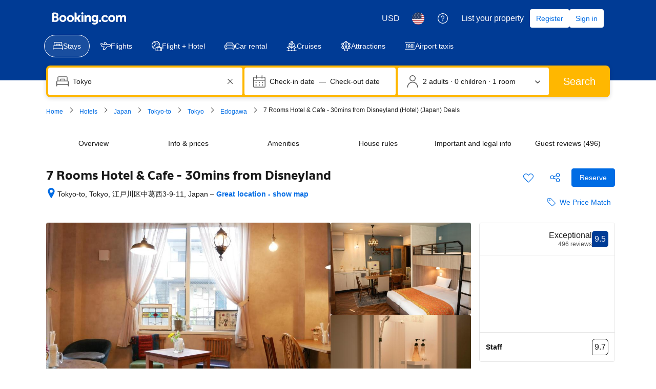

--- FILE ---
content_type: text/html; charset=UTF-8
request_url: https://www.booking.com/hotel/jp/7rooms.html
body_size: 1812
content:
<!DOCTYPE html>
<html lang="en">
<head>
    <meta charset="utf-8">
    <meta name="viewport" content="width=device-width, initial-scale=1">
    <title></title>
    <style>
        body {
            font-family: "Arial";
        }
    </style>
    <script type="text/javascript">
    window.awsWafCookieDomainList = ['booking.com'];
    window.gokuProps = {
"key":"AQIDAHjcYu/GjX+QlghicBgQ/7bFaQZ+m5FKCMDnO+vTbNg96AGS8X/Mt0k6d7Xyo0OwQ/Z3AAAAfjB8BgkqhkiG9w0BBwagbzBtAgEAMGgGCSqGSIb3DQEHATAeBglghkgBZQMEAS4wEQQM4dhFAVRAvTWkEoQSAgEQgDtVQwFQ+8zJzSMVoFcOoCSae1p1R/DQdD0AyCKBVfOyEJtKZpFoQue9GVJW1HFeO2reU7BxmxMy/zuO8w==",
          "iv":"EkQVTwF+jgAAAA+o",
          "context":"rhDnjk0kxlNjtt2uVXfNzJPvScuxPoDvCOhOBlB6BPHLbrP4I2L73bb4hZ5znaZ+RlS+sVv3OFFVZFnU2YFrZGYQ6YAV9ge0ggvpEr+ttKQUzIAgmzHf2kL0WSK8yiT8ZhEq/frBeUa+rjPVofs/KFkKLfKfieW6SmMDEgMz6XjWynCTYhqhz3mpoFP4nPpvOGHUILEtHg3fmncMFmSngT6PeU0riR3HoK0AzdO9FzIsv2FNKNb+Imc4w51ZPYbr5SGwSipg5QsIT5L/Ne2ZforDm8eQte5NfTJ/4DH9fV9HJhoZ2DxmpwF34T+TP3yUvoJQIz5yZuXAuRcjvSEIHU5EfTBchFBZLbbpfm9734jcEYU="
};
    </script>
    <script src="https://d8c14d4960ca.337f8b16.us-east-2.token.awswaf.com/d8c14d4960ca/a18a4859af9c/f81f84a03d17/challenge.js"></script>
</head>
<body>
    <div id="challenge-container"></div>
    <script type="text/javascript">
        AwsWafIntegration.saveReferrer();
        AwsWafIntegration.checkForceRefresh().then((forceRefresh) => {
            if (forceRefresh) {
                AwsWafIntegration.forceRefreshToken().then(() => {
                    window.location.reload(true);
                });
            } else {
                AwsWafIntegration.getToken().then(() => {
                    window.location.reload(true);
                });
            }
        });
    </script>
    <noscript>
        <h1>JavaScript is disabled</h1>
        In order to continue, we need to verify that you're not a robot.
        This requires JavaScript. Enable JavaScript and then reload the page.
    </noscript>
</body>
</html>